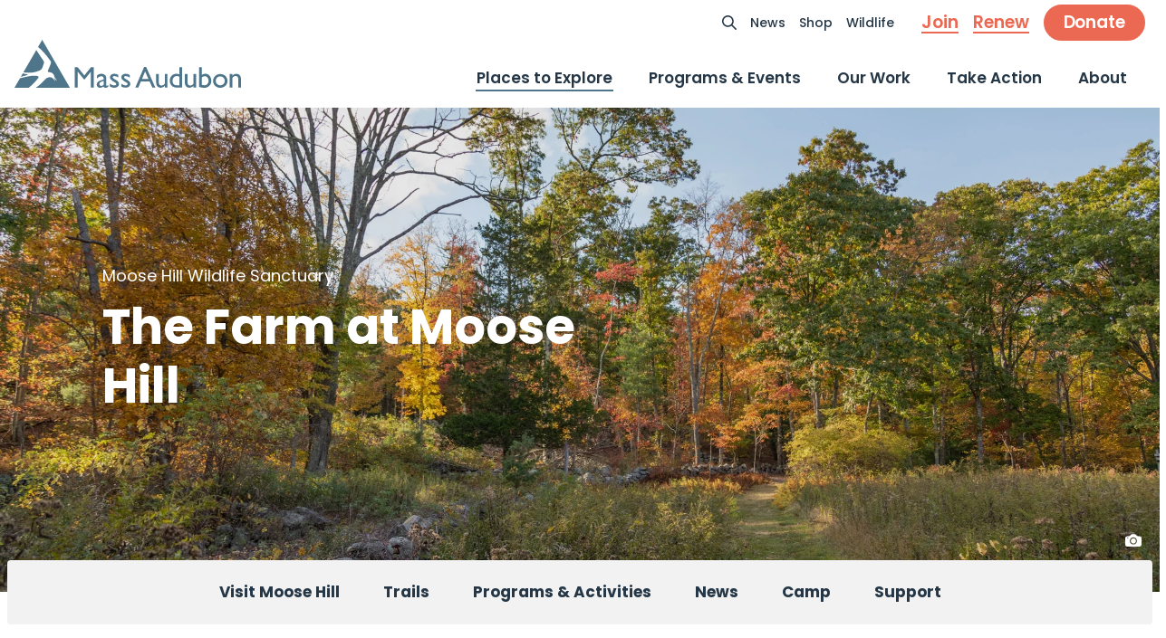

--- FILE ---
content_type: image/svg+xml
request_url: https://www.massaudubon.org/build/images/icon-facebook.07d20554.svg
body_size: -27
content:
<svg width="17" height="17" viewBox="0 0 17 17" fill="none" xmlns="http://www.w3.org/2000/svg">
<path d="M16.7344 8.35547C16.7344 3.80664 13.0488 0.121094 8.5 0.121094C3.95117 0.121094 0.265625 3.80664 0.265625 8.35547C0.265625 12.4727 3.25391 15.8926 7.20508 16.4902V10.7461H5.11328V8.35547H7.20508V6.5625C7.20508 4.50391 8.43359 3.3418 10.293 3.3418C11.2227 3.3418 12.1523 3.50781 12.1523 3.50781V5.5332H11.123C10.0938 5.5332 9.76172 6.16406 9.76172 6.82812V8.35547H12.0527L11.6875 10.7461H9.76172V16.4902C13.7129 15.8926 16.7344 12.4727 16.7344 8.35547Z" fill="white"/>
</svg>


--- FILE ---
content_type: image/svg+xml
request_url: https://www.massaudubon.org/build/images/icon-youtube.a7e3660b.svg
body_size: 7
content:
<svg width="19" height="14" viewBox="0 0 19 14" fill="none" xmlns="http://www.w3.org/2000/svg">
<path d="M18.2285 3.00586C18.0293 2.20898 17.3984 1.57812 16.6348 1.37891C15.207 0.980469 9.5625 0.980469 9.5625 0.980469C9.5625 0.980469 3.88477 0.980469 2.45703 1.37891C1.69336 1.57812 1.0625 2.20898 0.863281 3.00586C0.464844 4.40039 0.464844 7.38867 0.464844 7.38867C0.464844 7.38867 0.464844 10.3438 0.863281 11.7715C1.0625 12.5684 1.69336 13.166 2.45703 13.3652C3.88477 13.7305 9.5625 13.7305 9.5625 13.7305C9.5625 13.7305 15.207 13.7305 16.6348 13.3652C17.3984 13.166 18.0293 12.5684 18.2285 11.7715C18.627 10.3438 18.627 7.38867 18.627 7.38867C18.627 7.38867 18.627 4.40039 18.2285 3.00586ZM7.70312 10.0781V4.69922L12.418 7.38867L7.70312 10.0781Z" fill="white"/>
</svg>
